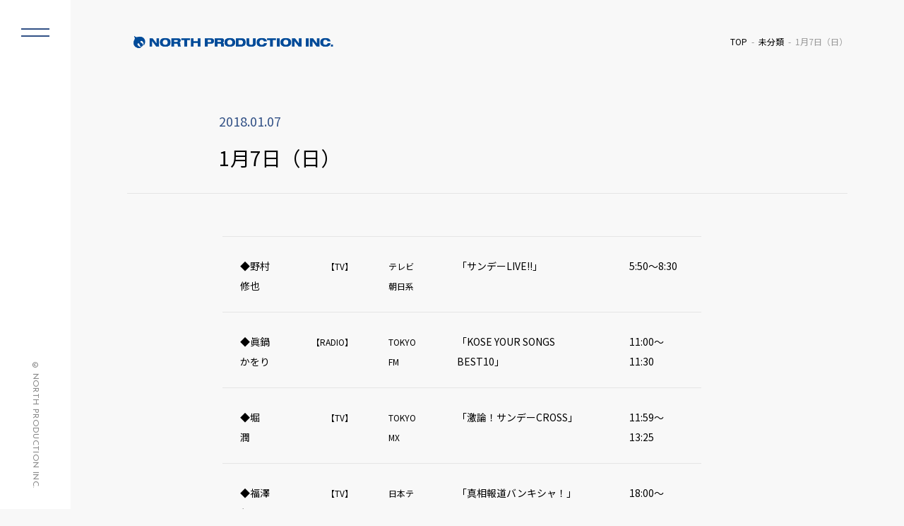

--- FILE ---
content_type: text/html; charset=UTF-8
request_url: https://www.north-pro.com/1%E6%9C%887%E6%97%A5%EF%BC%88%E6%97%A5%EF%BC%89/
body_size: 20421
content:
<!DOCTYPE html>
<html lang="ja" class="no-js">
<head prefix="og: http://ogp.me/ns#">
  <meta charset="UTF-8">
  <meta name="viewport" content="width=device-width">
  <meta name="format-detection" content="telephone=no">

	<!--メタタグに出力する内容を変数に格納-->
	
  <script type="module">
    document.documentElement.classList.remove('no-js');
    document.documentElement.classList.add('js');
  </script>


	<meta name="description" content="◆野村修也【TV】テレビ朝日系「サンデーLIVE!!」5:50～8:30◆眞鍋かをり【RADIO】TOKYO FM「KOSE YOUR SONGS BEST10」11:00～11:30◆堀 潤【TV】TOKYO MX「激論！サンデーCROS…">
	<meta name="keywords" content="">
	<meta property="og:type" content="article">
	<meta property="og:locale" content="ja_JP">
	<meta property="og:title" content="1月7日（日）">
	<meta property="og:url" content="https://www.north-pro.com/1%e6%9c%887%e6%97%a5%ef%bc%88%e6%97%a5%ef%bc%89/">
	<meta property="og:description" content="◆野村修也【TV】テレビ朝日系「サンデーLIVE!!」5:50～8:30◆眞鍋かをり【RADIO】TOKYO FM「KOSE YOUR SONGS BEST10」11:00～11:30◆堀 潤【TV】TOKYO MX「激論！サンデーCROS…">
	<meta property="og:image" content="https://www.north-pro.com/wp-content/themes/north02/ogp.jpg">
	<meta property="og:site_name" content="株式会社ノースプロダクション">

	<!-- <meta name="twitter:site" content="@twitterアカウント"> -->
  <meta name="twitter:card" content="summary_large_image">
	<!-- <meta name="twitter:creator" content="@twitterアカウント"> -->
	<meta name="twitter:description" content="◆野村修也【TV】テレビ朝日系「サンデーLIVE!!」5:50～8:30◆眞鍋かをり【RADIO】TOKYO FM「KOSE YOUR SONGS BEST10」11:00～11:30◆堀 潤【TV】TOKYO MX「激論！サンデーCROS…">
	<meta name="twitter:image:src" content="https://www.north-pro.com/wp-content/themes/north02/ogp.jpg">

  <!-- <link rel="stylesheet" href="css/normalize.css"> -->
  <link rel="stylesheet" href="https://www.north-pro.com/wp-content/themes/north02/css/reset.css">
  <link rel="stylesheet" href="https://www.north-pro.com/wp-content/themes/north02/style.css">
  <link rel="stylesheet" href="https://www.north-pro.com/wp-content/themes/north02/css/common.css">
  <link rel="stylesheet" href="https://www.north-pro.com/wp-content/themes/north02/css/parts.css">
	<link rel="stylesheet" href="https://www.north-pro.com/wp-content/themes/north02/css/pages.css">
  <link rel="stylesheet" href="https://www.north-pro.com/wp-content/themes/north02/css/top.css">

  <link rel="icon" href="https://www.north-pro.com/wp-content/themes/north02/favicon.ico">
  <link rel="icon" href="https://www.north-pro.com/wp-content/themes/north02/favicon.png" type="image/png">
  <link rel="apple-touch-icon" href="https://www.north-pro.com/wp-content/themes/north02/apple-touch-icon.png">

  <script src="https://ajax.googleapis.com/ajax/libs/jquery/3.4.1/jquery.min.js"></script>
  <script src="https://www.north-pro.com/wp-content/themes/north02/js/common.js"></script>

  <!-- slick -->
  <link rel="stylesheet" type="text/css" href="https://www.north-pro.com/wp-content/themes/north02/lib/slick/slick.css"/>
  <script type="text/javascript" src="https://www.north-pro.com/wp-content/themes/north02/lib/slick/slick.min.js"></script>

	<title>1月7日（日） &#8211; 株式会社ノースプロダクション</title>
<meta name='robots' content='max-image-preview:large' />
	<style>img:is([sizes="auto" i], [sizes^="auto," i]) { contain-intrinsic-size: 3000px 1500px }</style>
	<script type="text/javascript">
/* <![CDATA[ */
window._wpemojiSettings = {"baseUrl":"https:\/\/s.w.org\/images\/core\/emoji\/16.0.1\/72x72\/","ext":".png","svgUrl":"https:\/\/s.w.org\/images\/core\/emoji\/16.0.1\/svg\/","svgExt":".svg","source":{"concatemoji":"https:\/\/www.north-pro.com\/wp-includes\/js\/wp-emoji-release.min.js?ver=6.8.3"}};
/*! This file is auto-generated */
!function(s,n){var o,i,e;function c(e){try{var t={supportTests:e,timestamp:(new Date).valueOf()};sessionStorage.setItem(o,JSON.stringify(t))}catch(e){}}function p(e,t,n){e.clearRect(0,0,e.canvas.width,e.canvas.height),e.fillText(t,0,0);var t=new Uint32Array(e.getImageData(0,0,e.canvas.width,e.canvas.height).data),a=(e.clearRect(0,0,e.canvas.width,e.canvas.height),e.fillText(n,0,0),new Uint32Array(e.getImageData(0,0,e.canvas.width,e.canvas.height).data));return t.every(function(e,t){return e===a[t]})}function u(e,t){e.clearRect(0,0,e.canvas.width,e.canvas.height),e.fillText(t,0,0);for(var n=e.getImageData(16,16,1,1),a=0;a<n.data.length;a++)if(0!==n.data[a])return!1;return!0}function f(e,t,n,a){switch(t){case"flag":return n(e,"\ud83c\udff3\ufe0f\u200d\u26a7\ufe0f","\ud83c\udff3\ufe0f\u200b\u26a7\ufe0f")?!1:!n(e,"\ud83c\udde8\ud83c\uddf6","\ud83c\udde8\u200b\ud83c\uddf6")&&!n(e,"\ud83c\udff4\udb40\udc67\udb40\udc62\udb40\udc65\udb40\udc6e\udb40\udc67\udb40\udc7f","\ud83c\udff4\u200b\udb40\udc67\u200b\udb40\udc62\u200b\udb40\udc65\u200b\udb40\udc6e\u200b\udb40\udc67\u200b\udb40\udc7f");case"emoji":return!a(e,"\ud83e\udedf")}return!1}function g(e,t,n,a){var r="undefined"!=typeof WorkerGlobalScope&&self instanceof WorkerGlobalScope?new OffscreenCanvas(300,150):s.createElement("canvas"),o=r.getContext("2d",{willReadFrequently:!0}),i=(o.textBaseline="top",o.font="600 32px Arial",{});return e.forEach(function(e){i[e]=t(o,e,n,a)}),i}function t(e){var t=s.createElement("script");t.src=e,t.defer=!0,s.head.appendChild(t)}"undefined"!=typeof Promise&&(o="wpEmojiSettingsSupports",i=["flag","emoji"],n.supports={everything:!0,everythingExceptFlag:!0},e=new Promise(function(e){s.addEventListener("DOMContentLoaded",e,{once:!0})}),new Promise(function(t){var n=function(){try{var e=JSON.parse(sessionStorage.getItem(o));if("object"==typeof e&&"number"==typeof e.timestamp&&(new Date).valueOf()<e.timestamp+604800&&"object"==typeof e.supportTests)return e.supportTests}catch(e){}return null}();if(!n){if("undefined"!=typeof Worker&&"undefined"!=typeof OffscreenCanvas&&"undefined"!=typeof URL&&URL.createObjectURL&&"undefined"!=typeof Blob)try{var e="postMessage("+g.toString()+"("+[JSON.stringify(i),f.toString(),p.toString(),u.toString()].join(",")+"));",a=new Blob([e],{type:"text/javascript"}),r=new Worker(URL.createObjectURL(a),{name:"wpTestEmojiSupports"});return void(r.onmessage=function(e){c(n=e.data),r.terminate(),t(n)})}catch(e){}c(n=g(i,f,p,u))}t(n)}).then(function(e){for(var t in e)n.supports[t]=e[t],n.supports.everything=n.supports.everything&&n.supports[t],"flag"!==t&&(n.supports.everythingExceptFlag=n.supports.everythingExceptFlag&&n.supports[t]);n.supports.everythingExceptFlag=n.supports.everythingExceptFlag&&!n.supports.flag,n.DOMReady=!1,n.readyCallback=function(){n.DOMReady=!0}}).then(function(){return e}).then(function(){var e;n.supports.everything||(n.readyCallback(),(e=n.source||{}).concatemoji?t(e.concatemoji):e.wpemoji&&e.twemoji&&(t(e.twemoji),t(e.wpemoji)))}))}((window,document),window._wpemojiSettings);
/* ]]> */
</script>
<style id='wp-emoji-styles-inline-css' type='text/css'>

	img.wp-smiley, img.emoji {
		display: inline !important;
		border: none !important;
		box-shadow: none !important;
		height: 1em !important;
		width: 1em !important;
		margin: 0 0.07em !important;
		vertical-align: -0.1em !important;
		background: none !important;
		padding: 0 !important;
	}
</style>
<link rel='stylesheet' id='fvp-frontend-css' href='https://www.north-pro.com/wp-content/plugins/featured-video-plus/styles/frontend.css?ver=2.3.3' type='text/css' media='all' />
<link rel='stylesheet' id='jquery.lightbox.min.css-css' href='https://www.north-pro.com/wp-content/plugins/wp-jquery-lightbox/lightboxes/wp-jquery-lightbox/styles/lightbox.min.css?ver=2.3.4' type='text/css' media='all' />
<link rel='stylesheet' id='jqlb-overrides-css' href='https://www.north-pro.com/wp-content/plugins/wp-jquery-lightbox/lightboxes/wp-jquery-lightbox/styles/overrides.css?ver=2.3.4' type='text/css' media='all' />
<style id='jqlb-overrides-inline-css' type='text/css'>

			#outerImageContainer {
				box-shadow: 0 0 4px 2px rgba(0,0,0,.2);
			}
			#imageContainer{
				padding: 6px;
			}
			#imageDataContainer {
				box-shadow: 0 -4px 0 0 #fff, 0 0 4px 2px rgba(0,0,0,.1);
				z-index: auto;
			}
			#prevArrow,
			#nextArrow{
				background-color: rgba(255,255,255,.7;
				color: #000000;
			}
</style>
<script type="text/javascript" src="https://www.north-pro.com/wp-includes/js/jquery/jquery.min.js?ver=3.7.1" id="jquery-core-js"></script>
<script type="text/javascript" src="https://www.north-pro.com/wp-includes/js/jquery/jquery-migrate.min.js?ver=3.4.1" id="jquery-migrate-js"></script>
<script type="text/javascript" src="https://www.north-pro.com/wp-content/plugins/featured-video-plus/js/jquery.fitvids.min.js?ver=master-2015-08" id="jquery.fitvids-js"></script>
<script type="text/javascript" id="fvp-frontend-js-extra">
/* <![CDATA[ */
var fvpdata = {"ajaxurl":"https:\/\/www.north-pro.com\/wp-admin\/admin-ajax.php","nonce":"d1994f5a11","fitvids":"1","dynamic":"","overlay":"","opacity":"0.75","color":"b","width":"640"};
/* ]]> */
</script>
<script type="text/javascript" src="https://www.north-pro.com/wp-content/plugins/featured-video-plus/js/frontend.min.js?ver=2.3.3" id="fvp-frontend-js"></script>
<link rel="canonical" href="https://www.north-pro.com/1%e6%9c%887%e6%97%a5%ef%bc%88%e6%97%a5%ef%bc%89/" />
<script type="application/ld+json">{"@context":"https://schema.org","@type":"NewsArticle","headline":"1月7日（日）","datePublished":"2018-01-07T03:10:09+09:00","dateModified":"2018-01-07T10:00:20+09:00","inLanguage":"ja","author":{"@type":"Organization","name":"株式会社ノースプロダクション"},"publisher":{"@type":"Organization","name":"株式会社ノースプロダクション","logo":{"@type":"ImageObject","url":"https://www.north-pro.com/wp-content/themes/north02/img/logo.png","width":4614,"height":588}},"mainEntityOfPage":{"@type":"WebPage","@id":"https://www.north-pro.com/1%e6%9c%887%e6%97%a5%ef%bc%88%e6%97%a5%ef%bc%89/"},"image":[],"articleBody":"◆野村修也 【TV】 テレビ朝日系 「サンデーLIVE!!」 5:50～8:30 ◆眞鍋かをり 【RADIO】 TOKYO FM 「KOSE YOUR SONG…"}</script><script type="application/ld+json">{"@context":"https://schema.org","@type":"BreadcrumbList","itemListElement":[{"@type":"ListItem","position":1,"name":"TOP","item":"https://www.north-pro.com/"},{"@type":"ListItem","position":2,"name":"未分類","item":"https://www.north-pro.com/category/%e6%9c%aa%e5%88%86%e9%a1%9e/"},{"@type":"ListItem","position":3,"name":"1月7日（日）","item":"https://www.north-pro.com/1%e6%9c%887%e6%97%a5%ef%bc%88%e6%97%a5%ef%bc%89/"}]}</script><link rel="icon" href="https://www.north-pro.com/wp-content/uploads/cropped-north_logo_mark-32x32.png" sizes="32x32" />
<link rel="icon" href="https://www.north-pro.com/wp-content/uploads/cropped-north_logo_mark-192x192.png" sizes="192x192" />
<link rel="apple-touch-icon" href="https://www.north-pro.com/wp-content/uploads/cropped-north_logo_mark-180x180.png" />
<meta name="msapplication-TileImage" content="https://www.north-pro.com/wp-content/uploads/cropped-north_logo_mark-270x270.png" />
</head>

<body class="wp-singular post-template-default single single-post postid-8232 single-format-standard wp-theme-north02">

<header id="header">
	<h1 class="logo">
  <a href="https://www.north-pro.com/">
    <img src="https://www.north-pro.com/wp-content/themes/north02/img/logo.png" 
         alt="株式会社ノースプロダクション">
  </a>
</h1>
	<!-- フロントページ以外にパンくずを表示 -->
			<div id="breadcrumbs"><ul><li class="breadcrumb-top"><a href="https://www.north-pro.com/"><span>TOP</span></a></li><li><a href="https://www.north-pro.com/category/%e6%9c%aa%e5%88%86%e9%a1%9e/">未分類</a></li><li>1月7日（日）</li></ul></div>	
		<!-- //フロントページ以外にパンくずを表示 -->
</header>
<div class="contents">

     
    <!-- page-title -->
  <h2 class="page-title">
    <span class="page-title-inner">
      <span class="page-title-inner-head">
                <span class="date">2018.01.07</span>
      </span>
      <span class="page-title-inner-contents">
        1月7日（日）      </span>
    </span>
  </h2>
  <!-- //page-title -->

  <section class="section">
    <div class="section-inner">
            <div class="section-contents">
        <table class=" aligncenter" style="width: 678px;">
<tbody>
<tr style="height: 24px;">
<td style="height: 24px; width: 88px;"><span style="font-size: 14px;">◆野村修也</span></td>
<td style="height: 24px; text-align: right; width: 53px;"><span style="font-size: 12px;">【TV</span><span style="font-size: 12px;">】</span></td>
<td style="height: 24px; width: 79px;"><span style="font-size: 12px;">テレビ朝日系</span></td>
<td style="height: 24px; width: 227px;"><span style="font-size: 14px;">「サンデーLIVE!!」</span></td>
<td style="height: 24px; width: 118px;"><span style="font-size: 14px;">5:50～8:30</span></td>
</tr>
<tr style="height: 24px;">
<td style="height: 24px; width: 88px;"><span style="font-size: 14px;">◆眞鍋かをり</span></td>
<td style="height: 24px; text-align: right; width: 53px;"><span style="font-size: 12px;">【RADIO</span><span style="font-size: 12px;">】</span></td>
<td style="height: 24px; width: 79px;"><span style="font-size: 12px;">TOKYO FM</span></td>
<td style="height: 24px; width: 227px;"><span style="font-size: 14px;">「KOSE YOUR SONGS BEST10」</span></td>
<td style="height: 24px; width: 118px;"><span style="font-size: 14px;">11:00～11:30</span></td>
</tr>
<tr style="height: 24px;">
<td style="height: 24px; width: 88px;"><span style="font-size: 14px;">◆堀 潤</span></td>
<td style="height: 24px; text-align: right; width: 53px;"><span style="font-size: 12px;">【TV】</span></td>
<td style="height: 24px; width: 79px;"><span style="font-size: 12px;">TOKYO MX</span></td>
<td style="height: 24px; width: 227px;"><span style="font-size: 14px;">「激論！サンデーCROSS」</span></td>
<td style="height: 24px; width: 118px;"><span style="font-size: 14px;">11:59～13:25</span></td>
</tr>
<tr style="height: 24px;">
<td style="height: 24px; width: 88px;"><span style="font-size: 14px;">◆福澤朗</span></td>
<td style="height: 24px; text-align: right; width: 53px;"><span style="font-size: 12px;">【TV】</span></td>
<td style="height: 24px; width: 79px;"><span style="font-size: 12px;">日本テレビ</span></td>
<td style="height: 24px; width: 227px;"><span style="font-size: 14px;">「真相報道バンキシャ！」</span></td>
<td style="height: 24px; width: 118px;"><span style="font-size: 14px;">18:00～18:55</span></td>
</tr>
<tr style="height: 24px;">
<td style="height: 24px; width: 88px;"><span style="font-size: 14px;">◆平野早矢香</span></td>
<td style="height: 24px; text-align: right; width: 53px;"><span style="font-size: 12px;">【TV】</span></td>
<td style="height: 24px; width: 79px;"><span style="font-size: 12px;">テレビ朝日</span></td>
<td style="height: 24px; width: 227px;"><span style="font-size: 14px;">「ビートたけしのスポーツ大将特別編～私はコレでメダルを獲りました～」</span></td>
<td style="height: 24px; width: 118px;"><span style="font-size: 14px;">18:57～20:56</span></td>
</tr>
<tr style="height: 24px;">
<td style="height: 24px; width: 72px;"><span style="font-size: 14px;">◆榎本麗美</span></td>
<td style="height: 24px; text-align: right; width: 55.5px;"><span style="font-size: 12px;">【TV】</span></td>
<td style="height: 24px; width: 91.5px;"><span style="font-size: 12px;">CS日テレ</span></td>
<td style="height: 24px; width: 216px;"><span style="font-size: 14px;">「日テレNEWS24」</span></td>
<td style="height: 24px; width: 97px;"><span style="font-size: 14px;">22:30～翌6:30</span></td>
</tr>
</tbody>
</table>
<p>&nbsp;</p>
      </div>
      <!-- 一覧へ戻る -->
      <div class="return-btn">
        <a href="/news/" class="btn btn-defalt btn-return">ニュース一覧に戻る</a>
      </div>
      <!-- //一覧へ戻る -->
    </div>
  </section>

  
</div>

﻿<aside id="sidebar">
  <button class="menu-trigger">
    <span></span>
    <span></span>
  </button>
  <div class="side-menu">
    <div class="logo"><a href="/"><img src="https://www.north-pro.com/wp-content/themes/north02/img/logo.png" alt="ノースプロダクション"></a></div>
    <div class="side-menu-list-wrap">
      <ul class="side-menu-list">
        <li><a href="/talents/"><h3 class="en">TALENTS</h3><span class="ja">ノースプロダクション所属タレントのご紹介</span></a></li>
        <li><a href="/news/"><h3 class="en">NEWS</h3><span class="ja">所属タレントに関する最新情報・会社からのお知らせ</span></a></li>
        <li><a href="/schedule/"><h3 class="en">SCHEDULE</h3><span class="ja">所属タレントの出演情報・スケジュール</span></a></li>
      </ul>
      <ul class="side-menu-list small">
        <li><a href="/audition/"><h3 class="en">AUDITION</h3><span class="ja">オーディション情報</span></a></li>
        <li><a href="/aboutus/"><h3 class="en">COMPANY</h3><span class="ja">会社概要</span></a></li>
        <li><a href="/saiyou/"><h3 class="en">RECRUIT</h3><span class="ja">採用情報</span></a></li>
        <li><a href="/contact/"><h3 class="en">CONTACT</h3><span class="ja">お問い合わせ</span></a></li>
        <li><a href="/privacy/"><h3 class="en">PRIVACY POLICY</h3><span class="ja">個人情報保護方針について</span></a></li>
      </ul>
    </div>
  </div>
  <div class="copyright"><address class="en">&copy; NORTH PRODUCTION INC. </address></div>
</aside>
<div class="overlay"></div>
﻿<footer id="footer">
  <div id="pagetop"><a href="#header">TOP</a></div>
  <div class="fooer-inner">
    <a href="/contact/" class="fooer-contact-link">
      <div class="fooer-contact-link-inner">
        <h3 class="en">CONTACT</h3>
        <p>弊社へのお問い合わせ・ご相談はこちら</p>  
      </div>
    </a>
  </div>
  <div class="copyright"><address class="en">&copy; NORTH PRODUCTION INC. </address></div>
</footer>
<script type="speculationrules">
{"prefetch":[{"source":"document","where":{"and":[{"href_matches":"\/*"},{"not":{"href_matches":["\/wp-*.php","\/wp-admin\/*","\/wp-content\/uploads\/*","\/wp-content\/*","\/wp-content\/plugins\/*","\/wp-content\/themes\/north02\/*","\/*\\?(.+)"]}},{"not":{"selector_matches":"a[rel~=\"nofollow\"]"}},{"not":{"selector_matches":".no-prefetch, .no-prefetch a"}}]},"eagerness":"conservative"}]}
</script>
<script type="text/javascript" src="https://www.north-pro.com/wp-content/plugins/wp-jquery-lightbox/lightboxes/wp-jquery-lightbox/vendor/jquery.touchwipe.min.js?ver=2.3.4" id="wp-jquery-lightbox-swipe-js"></script>
<script type="text/javascript" src="https://www.north-pro.com/wp-content/plugins/wp-jquery-lightbox/inc/purify.min.js?ver=2.3.4" id="wp-jquery-lightbox-purify-js"></script>
<script type="text/javascript" src="https://www.north-pro.com/wp-content/plugins/wp-jquery-lightbox/lightboxes/wp-jquery-lightbox/vendor/panzoom.min.js?ver=2.3.4" id="wp-jquery-lightbox-panzoom-js"></script>
<script type="text/javascript" id="wp-jquery-lightbox-js-extra">
/* <![CDATA[ */
var JQLBSettings = {"showTitle":"1","useAltForTitle":"1","showCaption":"1","showNumbers":"1","fitToScreen":"0","resizeSpeed":"400","showDownload":"","navbarOnTop":"","marginSize":"0","mobileMarginSize":"10","slideshowSpeed":"4000","allowPinchZoom":"1","borderSize":"6","borderColor":"#ffffff","overlayColor":"#ffffff","overlayOpacity":"0.7","newNavStyle":"1","fixedNav":"1","showInfoBar":"1","prevLinkTitle":"\u524d\u306e\u753b\u50cf","nextLinkTitle":"\u6b21\u306e\u753b\u50cf","closeTitle":"\u30ae\u30e3\u30e9\u30ea\u30fc\u3092\u9589\u3058\u308b","image":"\u753b\u50cf ","of":"\u306e","download":"\u30c0\u30a6\u30f3\u30ed\u30fc\u30c9","pause":"(\u30b9\u30e9\u30a4\u30c9\u30b7\u30e7\u30fc\u3092\u4e00\u6642\u505c\u6b62\u3059\u308b)","play":"(\u30b9\u30e9\u30a4\u30c9\u30b7\u30e7\u30fc\u3092\u518d\u751f\u3059\u308b)"};
/* ]]> */
</script>
<script type="text/javascript" src="https://www.north-pro.com/wp-content/plugins/wp-jquery-lightbox/lightboxes/wp-jquery-lightbox/jquery.lightbox.js?ver=2.3.4" id="wp-jquery-lightbox-js"></script>
</body>
</html>